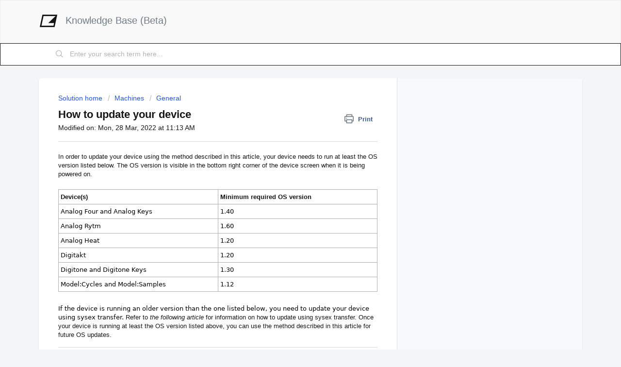

--- FILE ---
content_type: text/html; charset=utf-8
request_url: https://support.elektron.se/support/solutions/articles/43000662890-how-to-update-your-device
body_size: 8097
content:
<!DOCTYPE html>
       
        <!--[if lt IE 7]><html class="no-js ie6 dew-dsm-theme " lang="en" dir="ltr" data-date-format="non_us"><![endif]-->       
        <!--[if IE 7]><html class="no-js ie7 dew-dsm-theme " lang="en" dir="ltr" data-date-format="non_us"><![endif]-->       
        <!--[if IE 8]><html class="no-js ie8 dew-dsm-theme " lang="en" dir="ltr" data-date-format="non_us"><![endif]-->       
        <!--[if IE 9]><html class="no-js ie9 dew-dsm-theme " lang="en" dir="ltr" data-date-format="non_us"><![endif]-->       
        <!--[if IE 10]><html class="no-js ie10 dew-dsm-theme " lang="en" dir="ltr" data-date-format="non_us"><![endif]-->       
        <!--[if (gt IE 10)|!(IE)]><!--><html class="no-js  dew-dsm-theme " lang="en" dir="ltr" data-date-format="non_us"><!--<![endif]-->
	<head>
		
		<!-- Title for the page -->
<title> How to update your device : Knowledge Base (Beta) </title>

<!-- Meta information -->

      <meta charset="utf-8" />
      <meta http-equiv="X-UA-Compatible" content="IE=edge,chrome=1" />
      <meta name="description" content= "" />
      <meta name="author" content= "" />
       <meta property="og:title" content="How to update your device" />  <meta property="og:url" content="https://support.elektron.se/support/solutions/articles/43000662890-how-to-update-your-device" />  <meta property="og:description" content=" In order to update your device using the method described in this article, your device needs to run at least the OS version listed below. The OS version is visible in the bottom right corner of the device screen when it is being powered on.     D..." />  <meta property="og:image" content="https://s3.amazonaws.com/cdn.freshdesk.com/data/helpdesk/attachments/production/43009672332/logo/_QMmw7NJyXsqyHPCmSccq39St7b7tDXVRg.jpg?X-Amz-Algorithm=AWS4-HMAC-SHA256&amp;amp;X-Amz-Credential=AKIAS6FNSMY2XLZULJPI%2F20251201%2Fus-east-1%2Fs3%2Faws4_request&amp;amp;X-Amz-Date=20251201T103034Z&amp;amp;X-Amz-Expires=604800&amp;amp;X-Amz-SignedHeaders=host&amp;amp;X-Amz-Signature=01ffcb029a7dc83101807fc7c26515fe65fdb1834e8aa42664ee7ef7981e6200" />  <meta property="og:site_name" content="Knowledge Base (Beta)" />  <meta property="og:type" content="article" />  <meta name="twitter:title" content="How to update your device" />  <meta name="twitter:url" content="https://support.elektron.se/support/solutions/articles/43000662890-how-to-update-your-device" />  <meta name="twitter:description" content=" In order to update your device using the method described in this article, your device needs to run at least the OS version listed below. The OS version is visible in the bottom right corner of the device screen when it is being powered on.     D..." />  <meta name="twitter:image" content="https://s3.amazonaws.com/cdn.freshdesk.com/data/helpdesk/attachments/production/43009672332/logo/_QMmw7NJyXsqyHPCmSccq39St7b7tDXVRg.jpg?X-Amz-Algorithm=AWS4-HMAC-SHA256&amp;amp;X-Amz-Credential=AKIAS6FNSMY2XLZULJPI%2F20251201%2Fus-east-1%2Fs3%2Faws4_request&amp;amp;X-Amz-Date=20251201T103034Z&amp;amp;X-Amz-Expires=604800&amp;amp;X-Amz-SignedHeaders=host&amp;amp;X-Amz-Signature=01ffcb029a7dc83101807fc7c26515fe65fdb1834e8aa42664ee7ef7981e6200" />  <meta name="twitter:card" content="summary" />  <link rel="canonical" href="https://support.elektron.se/support/solutions/articles/43000662890-how-to-update-your-device" /> 

<!-- Responsive setting -->
<link rel="apple-touch-icon" href="https://s3.amazonaws.com/cdn.freshdesk.com/data/helpdesk/attachments/production/43016670657/fav_icon/cXXriL1mxWltAIEP1u-DkqUndqF8TN7bfQ.ico" />
        <link rel="apple-touch-icon" sizes="72x72" href="https://s3.amazonaws.com/cdn.freshdesk.com/data/helpdesk/attachments/production/43016670657/fav_icon/cXXriL1mxWltAIEP1u-DkqUndqF8TN7bfQ.ico" />
        <link rel="apple-touch-icon" sizes="114x114" href="https://s3.amazonaws.com/cdn.freshdesk.com/data/helpdesk/attachments/production/43016670657/fav_icon/cXXriL1mxWltAIEP1u-DkqUndqF8TN7bfQ.ico" />
        <link rel="apple-touch-icon" sizes="144x144" href="https://s3.amazonaws.com/cdn.freshdesk.com/data/helpdesk/attachments/production/43016670657/fav_icon/cXXriL1mxWltAIEP1u-DkqUndqF8TN7bfQ.ico" />
        <meta name="viewport" content="width=device-width, initial-scale=1.0, maximum-scale=5.0, user-scalable=yes" /> 

<!-- Remove search engine indexing -->

		
		<!-- Adding meta tag for CSRF token -->
		<meta name="csrf-param" content="authenticity_token" />
<meta name="csrf-token" content="CueXIW7mpzv65VnIhdx9EWVg/H0UZGXz//ajGs8gcB2YV5n5BellMQP3GEeioQKJsZyVTcM/tzgMFJogMO0vnw==" />
		<!-- End meta tag for CSRF token -->
		
		<!-- Fav icon for portal -->
		<link rel='shortcut icon' href='https://s3.amazonaws.com/cdn.freshdesk.com/data/helpdesk/attachments/production/43016670657/fav_icon/cXXriL1mxWltAIEP1u-DkqUndqF8TN7bfQ.ico' />

		<!-- Base stylesheet -->
 
		<link rel="stylesheet" media="print" href="https://assets7.freshdesk.com/assets/cdn/portal_print-6e04b27f27ab27faab81f917d275d593fa892ce13150854024baaf983b3f4326.css" />
	  		<link rel="stylesheet" media="screen" href="https://assets8.freshdesk.com/assets/cdn/falcon_portal_utils-023daa241cc460bc98824d67c180de2f87b9f806b5fc9c6d07522ec69790c1b7.css" />	

		
		<!-- Theme stylesheet -->

		<link href="/support/theme.css?v=4&amp;d=1655818570" media="screen" rel="stylesheet" type="text/css">

		<!-- Google font url if present -->
		

		<!-- Including default portal based script framework at the top -->
		<script src="https://assets4.freshdesk.com/assets/cdn/portal_head_v2-797ad21726553bbb0591a4f4e49a751bafdab2dbc5ba38ebc24c53bde52837bc.js"></script>
		<!-- Including syntexhighlighter for portal -->
		<script src="https://assets4.freshdesk.com/assets/cdn/prism-841b9ba9ca7f9e1bc3cdfdd4583524f65913717a3ab77714a45dd2921531a402.js"></script>

		

		<!-- Access portal settings information via javascript -->
		 <script type="text/javascript">     var portal = {"language":"en","name":"Knowledge Base (Beta)","contact_info":"","current_page_name":"article_view","current_tab":"solutions","vault_service":{"url":"https://vault-service.freshworks.com/data","max_try":2,"product_name":"fd"},"current_account_id":995734,"preferences":{"bg_color":"#F3F5F7","header_color":"#f9f9f9","help_center_color":"#f3f5f7","footer_color":"#151515","tab_color":"#f3f5f7","tab_hover_color":"#151515","btn_background":"#F3F5F7","btn_primary_background":"#151515","baseFont":"Helvetica Neue","textColor":"#151515","headingsFont":"Helvetica Neue","headingsColor":"#151515","linkColor":"#151515","linkColorHover":"#999999","inputFocusRingColor":"#151515","nonResponsive":"false"},"image_placeholders":{"spacer":"https://assets7.freshdesk.com/assets/misc/spacer.gif","profile_thumb":"https://assets10.freshdesk.com/assets/misc/profile_blank_thumb-4a7b26415585aebbd79863bd5497100b1ea52bab8df8db7a1aecae4da879fd96.jpg","profile_medium":"https://assets5.freshdesk.com/assets/misc/profile_blank_medium-1dfbfbae68bb67de0258044a99f62e94144f1cc34efeea73e3fb85fe51bc1a2c.jpg"},"falcon_portal_theme":true,"current_object_id":43000662890};     var attachment_size = 20;     var blocked_extensions = "";     var allowed_extensions = "";     var store = { 
        ticket: {},
        portalLaunchParty: {} };    store.portalLaunchParty.ticketFragmentsEnabled = false;    store.pod = "us-east-1";    store.region = "US"; </script> 


			
	</head>
	<body>
            	
		
		
		
	<header class="banner">
		<div class="banner-wrapper page">
			<div class="banner-title">
				<a href="https://support.elektron.se/support/solutions"class='portal-logo'><span class="portal-img"><i></i>
                    <img src='https://s3.amazonaws.com/cdn.freshdesk.com/data/helpdesk/attachments/production/43009672332/logo/_QMmw7NJyXsqyHPCmSccq39St7b7tDXVRg.jpg' alt="Logo"
                        onerror="default_image_error(this)" data-type="logo" />
                 </span></a>
				<h1 class="ellipsis heading">Knowledge Base (Beta)</h1>
			</div>
			<nav class="banner-nav">
				 <div class="welcome">Welcome <b></b> </div>  <b><a href="/support/login"><b>Login</b></a></b>
			</nav>
		</div>
	</header>
	


<!-- Search and page links for the page -->


	<section class="help-center-sc rounded-6">
		<div class="page no-padding">
		<div class="hc-search">
			<div class="hc-search-c">
				<form class="hc-search-form print--remove" autocomplete="off" action="/support/search/solutions" id="hc-search-form" data-csrf-ignore="true">
	<div class="hc-search-input">
	<label for="support-search-input" class="hide">Enter your search term here...</label>
		<input placeholder="Enter your search term here..." type="text"
			name="term" class="special" value=""
            rel="page-search" data-max-matches="10" id="support-search-input">
	</div>
	<div class="hc-search-button">
		<button class="btn btn-primary" aria-label="Search" type="submit" autocomplete="off">
			<i class="mobile-icon-search hide-tablet"></i>
			<span class="hide-in-mobile">
				Search
			</span>
		</button>
	</div>
</form>
			</div>
		</div>
		<div class="hc-nav ">
			 <nav>  <div class="hide-in-mobile"><a href=/support/login>Login</a> to submit a new ticket</div>   <div>
              <a href="/support/tickets" class="mobile-icon-nav-status check-status ellipsis" title="Check ticket status">
                <span>Check ticket status</span>
              </a>
            </div>  </nav>
		</div>
		</div>
	</section>



<div class="page">
	
	
	<!-- Search and page links for the page -->
	

	<!-- Notification Messages -->
	 <div class="alert alert-with-close notice hide" id="noticeajax"></div> 

	
	<div class="c-wrapper">		
		<section class="main content rounded-6 min-height-on-desktop fc-article-show" id="article-show-43000662890">
	<div class="breadcrumb">
		<a href="/support/solutions"> Solution home </a>
		<a href="/support/solutions/43000366121">Machines</a>
		<a href="/support/solutions/folders/43000567072">General</a>
	</div>
	<b class="page-stamp page-stamp-article">
		<b class="icon-page-article"></b>
	</b>

	<h2 class="heading">How to update your device
	 	<a href="javascript:print();"
            class="solution-print--icon print--remove"
 			title="Print this Article"
 			arial-role="link"
 			arial-label="Print this Article"
 		>
			<span class="icon-print"></span>
			<span class="text-print">Print</span>
 		</a>
	</h2>
	
	<p>Modified on: Mon, 28 Mar, 2022 at 11:13 AM</p>
	<hr />
	

	<article class="article-body" id="article-body" rel="image-enlarge">
		<p dir="ltr">In order to update your device using the method described in this article, your device needs to run at least the OS version listed below. The OS version is visible in the bottom right corner of the device screen when it is being powered on.</p><p dir="ltr"><br></p><table style="width: 100%;"><tbody><tr><td dir="ltr" style="width: 50.0000%;"><strong>Device(s)</strong></td><td dir="ltr" style="width: 50.0000%;"><strong>Minimum required OS version</strong></td></tr><tr><td style="width: 50.0000%;"><span dir="ltr" style="color: rgb(0, 0, 0); font-family: -apple-system, &quot;system-ui&quot;, &quot;Segoe UI&quot;, Roboto, &quot;Helvetica Neue&quot;, Arial, sans-serif; font-size: 13px; font-weight: 400; text-align: left; text-indent: 0px; display: inline !important;">Analog Four and Analog Keys</span><br></td><td style="width: 50.0000%;"><span dir="ltr" style="color: rgb(0, 0, 0); font-family: -apple-system, &quot;system-ui&quot;, &quot;Segoe UI&quot;, Roboto, &quot;Helvetica Neue&quot;, Arial, sans-serif; font-size: 13px; font-weight: 400; text-align: left; text-indent: 0px; display: inline !important;">1.40</span><br></td></tr><tr><td style="width: 50.0000%;"><span dir="ltr" style="color: rgb(0, 0, 0); font-family: -apple-system, &quot;system-ui&quot;, &quot;Segoe UI&quot;, Roboto, &quot;Helvetica Neue&quot;, Arial, sans-serif; font-size: 13px; font-weight: 400; text-align: left; text-indent: 0px; display: inline !important;">Analog Rytm</span><br></td><td style="width: 50.0000%;"><span dir="ltr" style="color: rgb(0, 0, 0); font-family: -apple-system, &quot;system-ui&quot;, &quot;Segoe UI&quot;, Roboto, &quot;Helvetica Neue&quot;, Arial, sans-serif; font-size: 13px; font-weight: 400; text-align: left; text-indent: 0px; display: inline !important;">1.60</span><br></td></tr><tr><td style="width: 50.0000%;"><span dir="ltr" style="color: rgb(0, 0, 0); font-family: -apple-system, &quot;system-ui&quot;, &quot;Segoe UI&quot;, Roboto, &quot;Helvetica Neue&quot;, Arial, sans-serif; font-size: 13px; font-weight: 400; text-align: left; text-indent: 0px; display: inline !important;">Analog Heat</span><br></td><td style="width: 50.0000%;"><span dir="ltr" style="color: rgb(0, 0, 0); font-family: -apple-system, &quot;system-ui&quot;, &quot;Segoe UI&quot;, Roboto, &quot;Helvetica Neue&quot;, Arial, sans-serif; font-size: 13px; font-weight: 400; text-align: left; text-indent: 0px; display: inline !important;">1.20</span><br></td></tr><tr><td style="width: 50.0000%;"><span dir="ltr" style="color: rgb(0, 0, 0); font-family: -apple-system, &quot;system-ui&quot;, &quot;Segoe UI&quot;, Roboto, &quot;Helvetica Neue&quot;, Arial, sans-serif; font-size: 13px; font-weight: 400; text-align: left; text-indent: 0px; display: inline !important;">Digitakt</span></td><td style="width: 50.0000%;"><span dir="ltr" style="color: rgb(0, 0, 0); font-family: -apple-system, &quot;system-ui&quot;, &quot;Segoe UI&quot;, Roboto, &quot;Helvetica Neue&quot;, Arial, sans-serif; font-size: 13px; font-weight: 400; text-align: left; text-indent: 0px; display: inline !important;"><span dir="ltr" style="color: rgb(0, 0, 0); font-family: -apple-system, &quot;system-ui&quot;, &quot;Segoe UI&quot;, Roboto, &quot;Helvetica Neue&quot;, Arial, sans-serif; font-size: 13px; font-weight: 400; text-align: left; text-indent: 0px; display: inline !important;">1.20</span></span><br></td></tr><tr><td style="width: 50.0000%;"><span dir="ltr" style="color: rgb(0, 0, 0); font-family: -apple-system, &quot;system-ui&quot;, &quot;Segoe UI&quot;, Roboto, &quot;Helvetica Neue&quot;, Arial, sans-serif; font-size: 13px; font-weight: 400; text-align: left; text-indent: 0px; display: inline !important;">Digitone and Digitone Keys</span><br></td><td style="width: 50.0000%;"><span dir="ltr" style="color: rgb(0, 0, 0); font-family: -apple-system, &quot;system-ui&quot;, &quot;Segoe UI&quot;, Roboto, &quot;Helvetica Neue&quot;, Arial, sans-serif; font-size: 13px; font-weight: 400; text-align: left; text-indent: 0px; display: inline !important;">1.30</span><br></td></tr><tr><td style="width: 50.0000%;"><span dir="ltr" style="color: rgb(0, 0, 0); font-family: -apple-system, &quot;system-ui&quot;, &quot;Segoe UI&quot;, Roboto, &quot;Helvetica Neue&quot;, Arial, sans-serif; font-size: 13px; font-weight: 400; text-align: left; text-indent: 0px; display: inline !important;">Model:Cycles and Model:Samples</span><br></td><td style="width: 50.0000%;"><span dir="ltr" style="color: rgb(0, 0, 0); font-family: -apple-system, &quot;system-ui&quot;, &quot;Segoe UI&quot;, Roboto, &quot;Helvetica Neue&quot;, Arial, sans-serif; font-size: 13px; font-weight: 400; text-align: left; text-indent: 0px; display: inline !important;">1.12</span><br></td></tr></tbody></table><p dir="ltr"><br></p><p dir="ltr"><span dir="ltr" style="color: rgb(0, 0, 0); font-family: -apple-system, &quot;system-ui&quot;, &quot;Segoe UI&quot;, Roboto, &quot;Helvetica Neue&quot;, Arial, sans-serif; font-size: 13px; font-weight: 400; text-align: left; text-indent: 0px; display: inline !important;">If the device is running an older version than the one listed below, you need to update your device using sysex transfer.&nbsp;</span>Refer to <a dir="ltr" href="https://support.elektron.se/support/solutions/articles/43000662701-how-to-update-your-device-via-sysex-transfer/" rel="noreferrer" target="_blank"><em>the following article</em></a> for information on how to update using sysex transfer. Once your device is running at least the OS version listed above, you can use the method described in this article for future OS updates.</p><hr><p dir="ltr">Connect your device to one of the USB ports of your computer and start Elektron Transfer, make sure the unit is selected as the MIDI in and MIDI out ports, and then click the Connect button.</p><p><img src="https://s3.amazonaws.com/cdn.freshdesk.com/data/helpdesk/attachments/production/43308018353/original/3JlxNIzBxJiMhwtvtWiie6tf4GbwJT9P5A.png?1648117599" style="width: auto;" class="fr-fil fr-dib" data-id="43308018353"></p><hr><p dir="ltr">Unzip the archive and drag and drop the .syx file containing the OS update onto the big area with the text "Drop files here".</p><p><img src="https://s3.amazonaws.com/cdn.freshdesk.com/data/helpdesk/attachments/production/43308023026/original/p-94H9nRZcWkKoGUp6FLlza84JAZgknELw.png?1648118339" style="width: auto;" class="fr-fil fr-dib" data-id="43308023026"></p><p dir="ltr"><br></p><hr><p dir="ltr">When you drop the OS file, it will automatically be transferred to the device.</p><p><img src="https://s3.amazonaws.com/cdn.freshdesk.com/data/helpdesk/attachments/production/43308023538/original/d7aW5T8PzaGYTQbN-cvDwzWPqZ87RH3xYA.png?1648118419" style="width: auto;" class="fr-fil fr-dib" data-id="43308023538"></p><hr><p dir="ltr">When OS has been transferred, Elektron Transfer will let you know that you need to press the YES button on your device to perfrom the upgrade. Press the YES button and follow the instructions on the device screen. DO NOT TURN THE DEVICE OFF UNTIL THE UPGRADE IS COMPLETED.</p><p><img src="https://s3.amazonaws.com/cdn.freshdesk.com/data/helpdesk/attachments/production/43308015549/original/LYADzh7TMWccAH-zSh0bF396capVw2RV6g.png?1648117100" style="width: auto;" class="fr-fil fr-dib" data-attachment="[object Object]" data-id="43308015549"></p><p><br></p>
	</article>

	<hr />	
		

		<p class="article-vote" id="voting-container" 
											data-user-id="" 
											data-article-id="43000662890"
											data-language="en">
										Did you find it helpful?<span data-href="/support/solutions/articles/43000662890/thumbs_up" class="vote-up a-link" id="article_thumbs_up" 
									data-remote="true" data-method="put" data-update="#voting-container" 
									data-user-id=""
									data-article-id="43000662890"
									data-language="en"
									data-update-with-message="Glad we could be helpful. Thanks for the feedback.">
								Yes</span><span class="vote-down-container"><span data-href="/support/solutions/articles/43000662890/thumbs_down" class="vote-down a-link" id="article_thumbs_down" 
									data-remote="true" data-method="put" data-update="#vote-feedback-form" 
									data-user-id=""
									data-article-id="43000662890"
									data-language="en"
									data-hide-dom="#voting-container" data-show-dom="#vote-feedback-container">
								No</span></span></p><a class="hide a-link" id="vote-feedback-form-link" data-hide-dom="#vote-feedback-form-link" data-show-dom="#vote-feedback-container">Send feedback</a><div id="vote-feedback-container"class="hide">	<div class="lead">Sorry we couldn't be helpful. Help us improve this article with your feedback.</div>	<div id="vote-feedback-form">		<div class="sloading loading-small loading-block"></div>	</div></div>
		
</section>
<section class="sidebar content rounded-6 fc-related-articles">
	<div id="related_articles"><div class="cs-g-c"><section class="article-list"><h3 class="list-lead">Related Articles</h3><ul rel="remote" 
			data-remote-url="/support/search/articles/43000662890/related_articles?container=related_articles&limit=10" 
			id="related-article-list"></ul></section></div></div>
</section>

	</div>
	

	

</div>




			<script src="https://assets7.freshdesk.com/assets/cdn/portal_bottom-0658ded0893e740c3d851d1d40ca2381c9d4c1629e7948b606ce251ab58695ed.js"></script>

		<script src="https://assets8.freshdesk.com/assets/cdn/redactor-671e2e58ba215fbd325c349a00cf46e7b603d2bc78554c966b21c84cf8df0417.js"></script> 
		<script src="https://assets3.freshdesk.com/assets/cdn/lang/en-4a75f878b88f0e355c2d9c4c8856e16e0e8e74807c9787aaba7ef13f18c8d691.js"></script>
		<!-- for i18n-js translations -->
  		<script src="https://assets10.freshdesk.com/assets/cdn/i18n/portal/en-7dc3290616af9ea64cf8f4a01e81b2013d3f08333acedba4871235237937ee05.js"></script>
		<!-- Including default portal based script at the bottom -->
		<script nonce="Uib/BPNac31mZnZP228Y+g==">
//<![CDATA[
	
	jQuery(document).ready(function() {
					
		// Setting the locale for moment js
		moment.lang('en');

		var validation_meassages = {"required":"This field is required.","remote":"Please fix this field.","email":"Please enter a valid email address.","url":"Please enter a valid URL.","date":"Please enter a valid date.","dateISO":"Please enter a valid date ( ISO ).","number":"Please enter a valid number.","digits":"Please enter only digits.","creditcard":"Please enter a valid credit card number.","equalTo":"Please enter the same value again.","two_decimal_place_warning":"Value cannot have more than 2 decimal digits","select2_minimum_limit":"Please type %{char_count} or more letters","select2_maximum_limit":"You can only select %{limit} %{container}","maxlength":"Please enter no more than {0} characters.","minlength":"Please enter at least {0} characters.","rangelength":"Please enter a value between {0} and {1} characters long.","range":"Please enter a value between {0} and {1}.","max":"Please enter a value less than or equal to {0}.","min":"Please enter a value greater than or equal to {0}.","select2_maximum_limit_jq":"You can only select {0} {1}","facebook_limit_exceed":"Your Facebook reply was over 8000 characters. You'll have to be more clever.","messenger_limit_exceeded":"Oops! You have exceeded Messenger Platform's character limit. Please modify your response.","not_equal_to":"This element should not be equal to","email_address_invalid":"One or more email addresses are invalid.","twitter_limit_exceed":"Oops! You have exceeded Twitter's character limit. You'll have to modify your response.","password_does_not_match":"The passwords don't match. Please try again.","valid_hours":"Please enter a valid hours.","reply_limit_exceed":"Your reply was over 2000 characters. You'll have to be more clever.","url_format":"Invalid URL format","url_without_slash":"Please enter a valid URL without '/'","link_back_url":"Please enter a valid linkback URL","requester_validation":"Please enter a valid requester details or <a href=\"#\" id=\"add_requester_btn_proxy\">add new requester.</a>","agent_validation":"Please enter valid agent details","email_or_phone":"Please enter a Email or Phone Number","upload_mb_limit":"Upload exceeds the available 15MB limit","invalid_image":"Invalid image format","atleast_one_role":"At least one role is required for the agent","invalid_time":"Invalid time.","remote_fail":"Remote validation failed","trim_spaces":"Auto trim of leading & trailing whitespace","hex_color_invalid":"Please enter a valid hex color value.","name_duplication":"The name already exists.","invalid_value":"Invalid value","invalid_regex":"Invalid Regular Expression","same_folder":"Cannot move to the same folder.","maxlength_255":"Please enter less than 255 characters","decimal_digit_valid":"Value cannot have more than 2 decimal digits","atleast_one_field":"Please fill at least {0} of these fields.","atleast_one_portal":"Select atleast one portal.","custom_header":"Please type custom header in the format -  header : value","same_password":"Should be same as Password","select2_no_match":"No matching %{container} found","integration_no_match":"no matching data...","time":"Please enter a valid time","valid_contact":"Please add a valid contact","field_invalid":"This field is invalid","select_atleast_one":"Select at least one option.","ember_method_name_reserved":"This name is reserved and cannot be used. Please choose a different name."}	

		jQuery.extend(jQuery.validator.messages, validation_meassages );


		jQuery(".call_duration").each(function () {
			var format,time;
			if (jQuery(this).data("time") === undefined) { return; }
			if(jQuery(this).hasClass('freshcaller')){ return; }
			time = jQuery(this).data("time");
			if (time>=3600) {
			 format = "hh:mm:ss";
			} else {
				format = "mm:ss";
			}
			jQuery(this).html(time.toTime(format));
		});
	});

	// Shortcuts variables
	var Shortcuts = {"global":{"help":"?","save":"mod+return","cancel":"esc","search":"/","status_dialog":"mod+alt+return","save_cuctomization":"mod+shift+s"},"app_nav":{"dashboard":"g d","tickets":"g t","social":"g e","solutions":"g s","forums":"g f","customers":"g c","reports":"g r","admin":"g a","ticket_new":"g n","compose_email":"g m"},"pagination":{"previous":"alt+left","next":"alt+right","alt_previous":"j","alt_next":"k"},"ticket_list":{"ticket_show":"return","select":"x","select_all":"shift+x","search_view":"v","show_description":"space","unwatch":"w","delete":"#","pickup":"@","spam":"!","close":"~","silent_close":"alt+shift+`","undo":"z","reply":"r","forward":"f","add_note":"n","scenario":"s"},"ticket_detail":{"toggle_watcher":"w","reply":"r","forward":"f","add_note":"n","close":"~","silent_close":"alt+shift+`","add_time":"m","spam":"!","delete":"#","show_activities_toggle":"}","properties":"p","expand":"]","undo":"z","select_watcher":"shift+w","go_to_next":["j","down"],"go_to_previous":["k","up"],"scenario":"s","pickup":"@","collaboration":"d"},"social_stream":{"search":"s","go_to_next":["j","down"],"go_to_previous":["k","up"],"open_stream":["space","return"],"close":"esc","reply":"r","retweet":"shift+r"},"portal_customizations":{"preview":"mod+shift+p"},"discussions":{"toggle_following":"w","add_follower":"shift+w","reply_topic":"r"}};
	
	// Date formats
	var DATE_FORMATS = {"non_us":{"moment_date_with_week":"ddd, D MMM, YYYY","datepicker":"d M, yy","datepicker_escaped":"d M yy","datepicker_full_date":"D, d M, yy","mediumDate":"d MMM, yyyy"},"us":{"moment_date_with_week":"ddd, MMM D, YYYY","datepicker":"M d, yy","datepicker_escaped":"M d yy","datepicker_full_date":"D, M d, yy","mediumDate":"MMM d, yyyy"}};

	var lang = { 
		loadingText: "Please Wait...",
		viewAllTickets: "View all tickets"
	};


//]]>
</script> 

		

		<img src='/support/solutions/articles/43000662890-how-to-update-your-device/hit' alt='Article views count' aria-hidden='true'/>
		<script type="text/javascript">
     		I18n.defaultLocale = "en";
     		I18n.locale = "en";
		</script>
			
    	


		<!-- Include dynamic input field script for signup and profile pages (Mint theme) -->

	</body>
</html>
